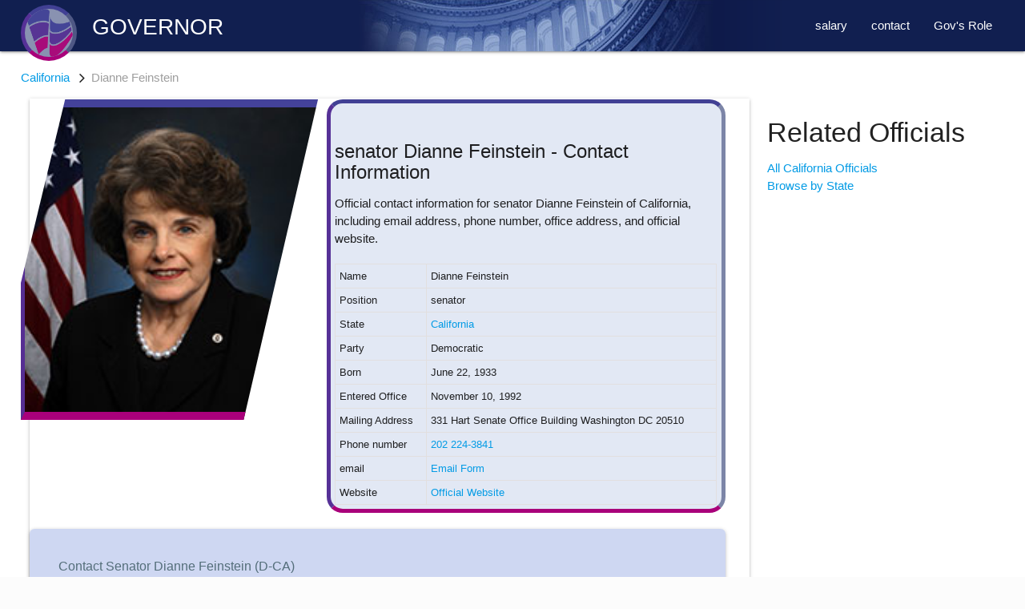

--- FILE ---
content_type: text/html; charset=utf-8
request_url: https://contactgovernors.com/california/dianne-feinstein/
body_size: 8305
content:
<!DOCTYPE html><html><head><title>Contact senator Dianne Feinstein of California | Official Information</title>
<meta charset="utf-8"><meta http-equiv="content-language" content="en-gb"><meta name="HandheldFriendly" content="True"><meta name="viewport" content="width=device-width,initial-scale=1"><meta name="referrer" content="no-referrer-when-downgrade"><meta name="description" content="Find official contact information for senator Dianne Feinstein of California including phone number, email, mailing address and website. Updated April 2025."><meta name="keywords" content="contact senator Dianne Feinstein of California,Democratic senator Dianne Feinstein,senator Dianne Feinstein Contact Information,senator Dianne Feinstein email,senator Dianne Feinstein phone,senator Dianne Feinstein office"><meta property="og:title" content="Contact senator Dianne Feinstein of California | Official Information"><meta property="og:description" content="Find official contact information for senator Dianne Feinstein of California including phone number, email, mailing address and website."><meta property="og:type" content="website"><meta property="og:url" content="https://contactgovernors.com/california/dianne-feinstein/"><meta property="og:image" content="https://contactgovernors.com/california/dianne-feinstein/dianne-feinstein.jpg"><meta property="og:site_name" content="Contact Governors &amp; Officials"><meta property="og:locale" content="en_US"><meta name="twitter:card" content="summary_large_image"><meta name="twitter:title" content="Contact senator Dianne Feinstein of California | Official Information"><meta name="twitter:description" content="Find official contact information for senator Dianne Feinstein of California including phone number, email, mailing address and website."><meta name="twitter:image" content="https://contactgovernors.com/california/dianne-feinstein/dianne-feinstein.jpg"><script type="application/ld+json">{"@context":"https://schema.org","@type":"GovernmentOrganization","name":"senator Dianne Feinstein Office","url":"https:\/\/contactgovernors.com\/california\/dianne-feinstein\/","logo":"https:\/\/contactgovernors.com\/california\/dianne-feinstein\/dianne-feinstein.jpg","contactPoint":{"@type":"ContactPoint","telephone":"202 224-3841","contactType":"customer service","areaServed":"California","availableLanguage":"English"},"address":{"@type":"PostalAddress","addressLocality":"331 Hart Senate Office Building Washington DC 20510"}}</script><meta name="msvalidate.01" content="YOUR-BING-VERIFICATION-CODE"><meta name="robots" content="index, follow, max-snippet:-1, max-video-preview:-1, max-image-preview:large"><link rel="canonical" href="https://contactgovernors.com/california/dianne-feinstein/"><link rel="icon" href="/favicon.ico" type="image/x-icon"><link rel="shortcut icon" href="/favicon.ico" type="image/x-icon"><meta name="theme-color" content="#ffffff"><link href="https://fonts.googleapis.com/icon?family=Material+Icons" rel="stylesheet"><link rel="stylesheet" href="https://cdnjs.cloudflare.com/ajax/libs/materialize/1.0.0/css/materialize.min.css"><link rel="stylesheet" href="https://contactgovernors.com/css/style.min.css"><link rel="stylesheet" href="https://contactgovernors.com/css/map.min.css"><link rel="stylesheet" href="https://cdnjs.cloudflare.com/ajax/libs/font-awesome/4.7.0/css/font-awesome.min.css"></head><body><header><nav><div class="navbar-fixed"><nav style="background-color:#101d51"><div class="nav-wrapper page-wrap" style="background-image:url(/senate-atrium.png)"><div class="page-margin"><a href="#" data-target="mobile-demo" class="sidenav-trigger"><i class="material-icons">menu</i></a>
<a id="logo-container" class="brand-logo" href="https://contactgovernors.com/"><img src="/slogo.png" alt="contact Governorss" style="display:inline-block;height:70px;width:70px;vertical-align:top;margin-top:6px" class="hide-on-small-only">
<span style="font-size:28px;margin-left:10px">GOVERNOR</span></a><ul class="right hide-on-med-and-down"><li><a href="https://contactgovernors.com/salary">salary</a></li><li><a href="https://contactgovernors.com/contact">contact</a></li><li><a href="https://contactgovernors.com/power">Gov's Role</a></li></ul></div></div></nav></div><ul id="mobile-demo" class="sidenav"><li><a href="https://contactgovernors.com/about">About</a></li><li><a href="https://contactgovernors.com/salary">salary</a></li><li><a href="https://contactgovernors.com/contact">contact</a></li><hr></ul></nav></header><main class="csenator"><div class="page-wrap" style="background:#fff"><div class="page-margin" style="padding-bottom:10px"><aside><br><a href="https://contactgovernors.com/california/">California</a>
&nbsp;&nbsp;<i class="fa fa-angle-right fa-lg" aria-hidden="true"></i>&nbsp;&nbsp;<span class="grey-text">Dianne Feinstein</span></aside><script type="application/ld+json">{"@context":"http://schema.org","@type":"person","name":"senatorDianne Feinstein","description":"Contact senator Dianne Feinstein of California. Contact information for Dianne Feinstein includes email address, phone number, and mailing address.","provider":{"@type":"Organization","name":"senatorofCalifornia","url":"https:\/\/contactgovernors.com\/"}}</script><script type="application/ld+json">{"@context":"https://schema.org","@type":"Person","address":{"@type":"PostalAddress","addressLocality":"California","streetAddress":""},"image":"https:\/\/contactgovernors.com\/dianne-feinstein.jpg","jobTitle":"Governor","name":"Dianne Feinstein","telephone":"","url":"https:\/\/www.feinstein.senate.gov\/public\/"}</script><script type="application/ld+json">{"@context":"http://schema.org","@type":"Article","mainEntityOfPage":{"@type":"WebPage","@id":"https:\/\/contactgovernors.com\/california\/dianne-feinstein\/"},"headline":"contact senator Dianne Feinstein","image":{"@type":"ImageObject","url":"https:\/\/contactgovernors.com\/\/california\/dianne-feinstein\/dianne-feinstein.jpg","height":512,"width":1024},"datePublished":"2020-11-22 11:54:12 -0500 -0500","dateModified":"2024-07-31 00:42:57 -0700 -0700","author":{"@type":"Person","name":"john shim"},"publisher":{"@type":"Organization","name":"contactgovernors.com","logo":{"@type":"ImageObject","url":"https:\/\/contactgovernors.com\/slogo.svg","width":600,"height":60}},"description":"Contact information toDianne FeinsteinGovernor, find Governor email, website, phone number, street address.","tags":[],"keywords":[]}</script><script type="application/ld+json">{"@context":"http://schema.org","@type":"BlogPosting","articleSection":"california","name":"Dianne Feinstein","headline":"Dianne Feinstein","description":"Contact information toDianne FeinsteinGovernor, find Governor email, website, phone number, street address.","inLanguage":"en-US","author":"","creator":"","accountablePerson":"","copyrightHolder":"","copyrightYear":"2020","url":"https:\/\/contactgovernors.com\/california\/dianne-feinstein\/","wordCount":"1810","image":{"@type":"ImageObject","url":"https:\/\/contactgovernors.com\/\/california\/dianne-feinstein\/dianne-feinstein.jpg","height":512,"width":1024},"tags":[],"keywords":[]}</script><script type="application/ld+json">{"@context":"http://schema.org","@type":"Organization","url":"https:\/\/contactgovernors.com\/california\/dianne-feinstein\/","name":"Office ofCaliforniaGovernor","logo":"https://contactgovernors.com/slogo.svg","address":{"@type":"PostalAddress","addressLocality":",California","postalCode":"","streetAddress":"331 Hart Senate Office Building Washington DC 20510"},"email":"","contactPoint":[{"@type":"ContactPoint","telephone":"202 224-3841","contactType":"customer service","areaServed":""}],"member":{"@type":"OrganizationRole","member":{"@type":"Person","name":"Dianne Feinstein","image":"https:\/\/contactgovernors.com\/\/california\/dianne-feinstein\/dianne-feinstein.jpg","sameAs":["https:\/\/contactgovernors.com","https:\/\/contactgovernors.com\/california\/dianne-feinstein\/","https://www.facebook.com/","https://twitter.com/SenFeinstein","http://instagram.com/","https://www.youtube.com/channel/","https://www.linkedin.com/in/","https://en.wikipedia.org/"]},"startDate":"","endDate":"present","roleName":"Governor"}}</script><div class="row" itemscope="" itemtype="https://schema.org/Person"><div class="col xl9 l9 m12 s12"><article class="white z-depth-1" style="padding-right:30px;padding-bottom:30px;margin-top:15px;padding-top:1px"><div class="breadcrumb-container" style="display:none" itemscope="" itemtype="https://schema.org/BreadcrumbList"><ol class="breadcrumbs"><li itemprop="itemListElement" itemscope="" itemtype="https://schema.org/ListItem"><a itemprop="item" href="/"><span itemprop="name">Home</span></a>
<meta itemprop="position" content="1"></li><li itemprop="itemListElement" itemscope="" itemtype="https://schema.org/ListItem"><a itemprop="item" href="/california"><span itemprop="name">California</span></a>
<meta itemprop="position" content="2"></li><li itemprop="itemListElement" itemscope="" itemtype="https://schema.org/ListItem"><span itemprop="name">Dianne Feinstein</span>
<meta itemprop="position" content="3"></li></ol></div><div class="row"><div class="person-details" itemscope="" itemtype="https://schema.org/Person"><meta itemprop="name" content="Dianne Feinstein"><meta itemprop="jobTitle" content="senator"><meta itemprop="worksFor" content="California Government"><meta itemprop="birthDate" content="June 22, 1933"><meta itemprop="email" content="https://www.feinstein.senate.gov/public/index.cfm/e-mail-me"><meta itemprop="telephone" content="202 224-3841"><meta itemprop="url" content="https://www.feinstein.senate.gov/public/"></div><div class="col s12 m6 l5 profile-img" style="background-image:url(/california/dianne-feinstein//dianne-feinstein.jpg);background-repeat:no-repeat;background-size:cover;height:400px;clip-path:polygon(15% 0,100% 0,75% 100%,-11% 100%)"><div class="senator-image"><img src="/california/dianne-feinstein//dianne-feinstein.jpg" itemprop="image" alt="senator Dianne Feinstein - Democratic California" title="senator Dianne Feinstein from California" style="display:none"></div></div><div class="col s12 m6 l7"><div class="senator-info"><h1 class="flow-text official-title" style="font-size:24px;margin-bottom:15px">senator Dianne Feinstein - Contact Information</h1><p class="flow-text official-description" style="font-size:15px;margin-bottom:20px">Official contact information for senator Dianne Feinstein of California, including
email address, phone number, office address, and official website.</p><table class="contact-details"><tbody><tr><td>Name</td><td>Dianne Feinstein</td></tr><tr><td>Position</td><td>senator</td></tr><tr><td>State</td><td><a href="/california" title="California Officials">California</a></td></tr><tr><td>Party</td><td>Democratic</td></tr><tr><td>Born</td><td>June 22, 1933</td></tr><tr><td>Entered Office</td><td>November 10, 1992</td></tr><tr><td>Mailing Address</td><td>331 Hart Senate Office Building Washington DC 20510</td></tr><tr><td>Phone number</td><td><a href="tel:202%20224-3841" itemprop="telephone">202 224-3841</a></td></tr><tr><td>email</td><td><a href="https://www.feinstein.senate.gov/public/index.cfm/e-mail-me" target="_blank">Email Form</a></td></tr><tr><td>Website</td><td><a href="https://www.feinstein.senate.gov/public/" target="_blank" itemprop="url">Official Website</a></td></tr></tbody></table></div></div></div><div class="card blue-grey-text text-darken-1 bio" style="margin-top:20px;padding:25px 20px 20px;border-radius:6px"><div style="padding-top:10px;padding-bottom:10px" class="page-wrap"><div class="page-margin"><div style="font-size:16px">Contact Senator Dianne Feinstein (D-CA)</div><div style="font-size:12px">Dianne Goldman Berman Feinstein is an American politician who has served as the senior United States Senator from California since 1992. A member of the Democratic Party, Feinstein was Mayor of San Francisco from 1978 to 1988.</div></div></div></div><h2 class="official-subtitle">About senator Dianne Feinstein - Democratic Representative of California</h2><div class="flow-text official-content" style="margin-top:20px;padding:25px 20px 20px;border-radius:6px"><h5>On This Page</h5><div class="table-of-contents" id="table-of-contents" style="margin-left:-20px"><ul><ul><ul><ul><a href="#environment-and-natural-resources"><li>Environment and natural resources</li></a></ul></ul></ul></ul><ul><ul><ul><ul><a href="#national-security"><li>National security</li></a></ul></ul></ul></ul><ul><ul><ul><ul><a href="#crime-and-justice"><li>Crime and justice</li></a></ul></ul></ul></ul><ul><ul><ul><ul><a href="#health-care"><li>Health care</li></a></ul></ul></ul></ul><ul><ul><ul><ul><a href="#senator-dianne-feinstein-political-career"><li>Senator Dianne Feinstein Political Career</li></a></ul></ul></ul></ul><ul><ul><ul><ul><a href="#senator-dianne-feinstein-achievements"><li>Senator Dianne Feinstein Achievements</li></a></ul></ul></ul></ul><ul><ul><ul><ul><a href="#senator-dianne-feinstein-criticisms"><li>Senator Dianne Feinstein Criticisms</li></a></ul></ul></ul></ul></div><br><br><p>Dianne Goldman Berman Feinstein (/ˈfaɪnstaɪn/; born Dianne Emiel Goldman; June 22, 1933 – September 29, 2023) was a prominent American political figure who held the position of United States Senator from California from 1992 until her passing in 2023. She was a stalwart member of the Democratic Party and previously served as the Mayor of San Francisco from 1978 to 1988.</p><p>A native of San Francisco, Feinstein graduated from Stanford University in 1955. Her political journey commenced with her election to the San Francisco Board of Supervisors in 1969, where she swiftly assumed the role of the board’s first female president in 1970. Notably, in 1978, while serving as president of the board for the third time, Feinstein found herself in the spotlight following the tragic assassinations of Mayor George Moscone and City Supervisor Harvey Milk. She stepped into the role of mayor, marking the first time a woman had held the position in San Francisco’s history. During her tenure, she spearheaded the revitalization of the city’s iconic cable car system and managed the 1984 Democratic National Convention. Despite a recall attempt in 1983, Feinstein remained a beloved mayor and was acclaimed as the most effective mayor in the nation by City &amp; State in 1987.</p><p>Following an unsuccessful gubernatorial bid in 1990, Feinstein secured election to the U.S. Senate in a special election in 1992. In November of that year, she became California’s first female U.S. senator, and shortly thereafter, she ascended to the position of the state’s senior senator when Alan Cranston retired in January 1993. Feinstein’s popularity was evident through her reelection five times, with her receiving a record 7.86 million votes in the 2012 election, the highest number ever garnered by a U.S. Senate candidate.</p><p>Feinstein’s legislative accomplishments included authoring the 1994 Federal Assault Weapons Ban and breaking gender barriers as the first woman to chair both the Senate Rules Committee and the Senate Intelligence Committee. She also made history as the first woman to preside over a U.S. presidential inauguration. Feinstein chaired the Senate Intelligence Committee from 2009 to 2015 and served as the ranking member of the Senate Judiciary Committee from 2017 to 2021.</p><p>During her later years in office, concerns about her mental fitness to serve arose as her health declined with age. In February 2023, Feinstein announced her decision not to seek reelection in 2024. Sadly, she passed away in office on September 29, 2023, at the age of 90. At the time of her passing, Feinstein held several distinctions, including being the oldest sitting U.S. senator and member of Congress. She also held the record as the longest-serving U.S. senator from California and the longest-serving female senator in U.S. history.</p><p>Among Senator Feinstein’s many legislative accomplishments:</p><h4 id="environment-and-natural-resources">Environment and natural resources</h4><p>Fuel Economy Standards - Increasing fleetwide fuel economy standards for cars, trucks and SUVs by at least 10 miles per gallon over 10 years or from 25 mpg to 35 mpg by Model Year 2020 – the largest increase in more than two decades, and the first Congressional action on global warming. Her bipartisan legislation ultimately led the Obama administration to put in place a mandate for a fleetwide 54.5 miles-per-gallon requirement by model year 2020.</p><p>California Desert Protection - Protecting more than 7 million acres of pristine California desert, the largest such designation in the history of the continental United States. She was also a vocal champion for the creation of three new national monuments, safeguarding millions of additional acres.</p><p>Lake Tahoe Restoration - Passed two bills to preserve and restore this treasured natural resource, a total of $715 million in federal funds to match investments by California, Nevada and local authorities.</p><p>CALFED - Authorizing $395 million for a balanced program to increase California’s water supply, reliability and quality and help restore sensitive water ecosystems.
Healthy Forests - Reducing the risk of catastrophic fire in our forests by expediting the thinning of hazardous fuels and providing the first legal protection for old-growth forests in our nation’s history.</p><p>Headwaters Forest Agreement - Obtaining funding and brokering agreement to save the “Headwaters Forest,” a 7,500-acre national treasure and the largest privately held stand of uncut old-growth redwoods.</p><p>San Francisco Bay Wetlands Restoration - Negotiating public-private purchase of 16,500 acres of salt ponds along the San Francisco Bay - the largest such wetlands restoration project in California history.</p><h4 id="national-security">National security</h4><p>Revitalizing the Senate Intelligence Committee - After becoming chairman of the committee in 2009, Senator Feinstein oversaw the enactment of six consecutive intelligence authorization bills following a five-year drought. The committee also released a bipartisan review of the Benghazi attacks.</p><p>Reviewing CIA Use of Torture - Senator Feinstein oversaw a six-year review of the CIA’s detention and interrogation program, culminating in the December 2014 release of the report’s executive summary.</p><p>FISA as the exclusive means for domestic electronic surveillance - Requiring the federal government to follow the requirements of the Foreign Intelligence Surveillance Act of 1978 (FISA) when conducting electronic surveillance of American citizens for foreign intelligence purposes.</p><p>Border Security and Visa Entry Reform - Helping prevent terrorists from entering the United States through loopholes in our immigration system.</p><p>Criminalization of Border Tunnels - Closed a loophole in federal law by criminalizing the act of constructing or financing a tunnel or subterranean passage across an international border into the United States.</p><p>Protecting America’s Seaports - Securing our nation’s 361 seaports from terrorism and organized crime through the creation of new criminal offenses.</p><h4 id="crime-and-justice">Crime and justice</h4><p>Assault Weapons Ban - Prohibiting the manufacture and sale of 19 types of military-style assault weapons from 1994-2004.</p><p>Crime Victims’ Rights - Giving victims of violent crime a core set of procedural rights under federal law and ensuring that they have standing to assert their rights before a court.</p><p>Combat Meth Act - Giving law enforcement the tools needed to combat the spread of methamphetamine by restricting the sale of products necessary to cook methamphetamine and authorizing $585 million for enforcement, training, and research into meth treatment.</p><p>National AMBER Alert Network - Creating nationwide AMBER Alert communications network to help law enforcement find abducted children.</p><h4 id="health-care">Health care</h4><p>Phthalate Ban - Protecting children from harmful phthalates chemicals in toys using the precautionary principle.</p><p>Internet Pharmacies - Banning rogue Internet pharmacies from selling drugs without prescriptions.</p><p>Breast Cancer Research Stamp - Raising more than $81 million for breast cancer research.</p><p>Senator Feinstein’s career has been one of firsts. She was the first woman president of the San Francisco Board of Supervisors, the first woman mayor of San Francisco, the first woman elected Senator of California, the first woman member of the Senate Judiciary Committee, the first woman to chair the Senate Rules and Administration Committee, the first woman to chair the Senate Intelligence Committee and the first woman to serve as ranking member on the Senate Judiciary Committee.</p><p>A native of San Francisco, Senator Feinstein served for nine years as a San Francisco County Supervisor, starting in 1969. She became mayor of San Francisco in 1978 following the assassination of Mayor George Moscone and Supervisor Harvey Milk.</p><p>The following year she was elected to the first of two four-year terms. As mayor, Dianne Feinstein managed the city’s finances with a firm hand, balancing nine budgets in a row. In 1987, City and State Magazine named her the nation’s “Most Effective Mayor.”</p><p>As a senator, Dianne Feinstein has received a number of awards for her service including the 2017 Legislative Leadership Award from the Association of California Water Agencies, the 2016 Ansel Adams Award from The Wilderness Society, the 2014 Beacon Prize from Human Rights First, the 2012 Outstanding International Public Service Award from the World Affairs Council, the 2007 Legislator of the Year award from the California County Superintendents Educational Services Association, the 2007 Charles Dick Medal of Merit from the California National Guard, the 2006 Grammy on the Hill Award from the Recording Academy, the 2006 Congressional Leader of the Year Award from the League of California Cities, the 2006 William Penn Mott Jr. Park Leadership Award from National Parks Conservation Association, the 2005 Outstanding Member of the U.S. Senate Award from the National Narcotic Officers Associations Coalition, the 2004 Funding Hero Award from the Breast Cancer Research Foundation, the 2004 Women of Achievement Award from the Century City Chamber of Commerce and the 2001 Woodrow Wilson Award for Public Service.</p><h4 id="senator-dianne-feinstein-political-career">Senator Dianne Feinstein Political Career</h4><p>Senator Dianne Feinstein started her political career as a fellow at the San Francisco’s Coro Foundation from 1955 to 1956. She became the San Francisco Board of Supervisors president in 1978 after two unsuccessful attempts to become the Mayor. But, Feinstein became San Francisco’s city mayor after the assassination of Mayor Moscone.</p><p>After losing her governorship race in 1990, she won a special election to the U.S. Senate in 1992. Then, she became the first female U.S. Senator. This was after Pete Wilson resigned from the U.S. senate. She was re-elected five times in 1994, 2000, 2006, 2012, and 2018.</p><p>She has filed the initial Election Commission paperwork needed for re-election in 2024. She is California’s longest-serving Senator and also oldest sitting senator at age 88.</p><h4 id="senator-dianne-feinstein-achievements">Senator Dianne Feinstein Achievements</h4><p>Senator Dianne Feinstein has built her reputation in U.S. politics as a strong and independent voice. She has worked hard to find solutions to problems facing Californians.</p><p>Since she was elected in 1992, Dianne has recorded a significant legislative achievement. She secured billions of dollars for the development of the Californian community. She also contributed to the improvement of tech and healthcare across the U.S.</p><p>Among her notable legislative achievements was her quest for the enaction of stricter gun control laws. To improve security, she wrote and passed a 10-year ban on assault weapons in 1994. She also continues to be an advocate of proper gun laws.</p><p>Dianne created the national AMBER Alert Network aimed at finding abducted children. She is one of the few running senators that voted for authorizing the Iraq war in 2002.</p><p>Feinstein sponsored the Desert Protection Act. Regarded as the largest designation in the U.S., the act protected more than 7 million acres of land. This act also aided the creation of three national parks in the Californian Desert.</p><p>Dianne was a leading voice in the legalization of gay marriage. She also voted against the Defense of Marriage act to ensure rights for the LGBT community.</p><p>While serving as a top Democrat at the Senate Judiciary Committee, Dianne reformed criminal law, immigration, and civil rights. She also worked hard to strengthen national security. She also fought for the prohibition of human, sex, and drug abuse and trafficking.</p><h4 id="senator-dianne-feinstein-criticisms">Senator Dianne Feinstein Criticisms</h4><p>Feinstein’s age has been a question in her political effectiveness. She was rumored to have a diminished short-term memory. While interrogating Twitter CEO Jack Dorsey in 2020, Feinstein asked him the same question twice without realizing it.</p></div><div class="faq-section card-panel z-depth-5" itemscope="" itemtype="https://schema.org/FAQPage"><h3 class="flow-text">Frequently Asked Questions about senator Dianne Feinstein</h3><div itemscope="" itemprop="mainEntity" itemtype="https://schema.org/Question"><h4 itemprop="name" class="flow-text">How can I contact senator Dianne Feinstein?</h4><div itemscope="" itemprop="acceptedAnswer" itemtype="https://schema.org/Answer"><div itemprop="text"><p class="flow-text">You can contact senator Dianne Feinstein via phone at
202 224-3841,
by visiting their
<a href="https://www.feinstein.senate.gov/public/">official website </a>,
or by sending mail to
331 Hart Senate Office Building Washington DC 20510.</p></div></div></div><div itemscope="" itemprop="mainEntity" itemtype="https://schema.org/Question"><h4 itemprop="name" class="flow-text">What party does Dianne Feinstein belong to?</h4><div itemscope="" itemprop="acceptedAnswer" itemtype="https://schema.org/Answer"><div itemprop="text"><p class="flow-text">Dianne Feinstein is a member of the Democratic party and serves as senator for California.</p></div></div></div></div><div class="adsgoogle"><ins class="adsbygoogle" style="display:block" data-ad-client="ca-pub-7616051391644176" data-ad-slot="5494845660" data-ad-format="auto"></ins></div><h5>Share This Page</h5><ul><div class="row" style="text-align:center;font-size:12px"><li class="col xl4 l12" style="list-style:none"><a href="https://www.facebook.com/sharer/sharer.php?u=https%3a%2f%2fcontactgovernors.com%2fcalifornia%2fdianne-feinstein%2f" target="_blank"><span class="fa-stack fa-2x"><i class="fa fa-circle-thin fa-stack-2x" style="background-color:#3b5998;border-radius:50%;color:#3b5998"></i>
<i class="fa fa-facebook fa-stack-1x" style="color:#fff"></i></span></a></li><li class="col xl4 l12" style="list-style:none"><a onclick="shareOntwitter()" target="_blank"><span class="fa-stack fa-2x"><i class="fa fa-circle-thin fa-stack-2x" style="background-color:#00aced;border-radius:50%;color:#00aced"></i>
<i class="fa fa-twitter fa-stack-1x" style="color:#fff"></i>
</span></a></li><li class="col xl4 l12" style="list-style:none"><a href="https://www.linkedin.com/shareArticle?mini=true&amp;url=https%3a%2f%2fcontactgovernors.com%2fcalifornia%2fdianne-feinstein%2f&amp;title=Dianne%20Feinstein&amp;summary=Contact%20senator%20Dianne%20Feinstein%20of%20California.%20Contact%20information%20for%20Dianne%20Feinstein%20includes%20email%20address%2c%20phone%20number%2c%20and%20mailing%20address.&amp;source=https%3a%2f%2fcontactgovernors.com%2f" target="_blank"><span class="fa-stack fa-2x"><i class="fa fa-circle-thin fa-stack-2x" style="background-color:#0077b5;border-radius:50%;color:#0077b5"></i>
<i class="fa fa-linkedin fa-stack-1x" style="color:#fff"></i></span></a></li></div></ul><div style="margin-top:25px"></div></article></div><aside class="col xl3 l3 m12 s12 left-col-article" style="padding-right:0"><div id="nav-side-ad"><ins class="adsbygoogle" style="display:block" data-ad-client="ca-pub-7616051391644176" data-ad-slot="9654111001" data-ad-format="auto"></ins><br><div class="ads" style="position:sticky;top:100px"><ins class="adsbygoogle" style="display:block" data-ad-client="ca-pub-7616051391644176" data-ad-slot="9654111001" data-ad-format="auto"></ins></div></div><div class="related-officials"><h3>Related Officials</h3><ul><li><a href="/california" title="All California Officials">All California Officials</a></li><li><a href="/states" title="Browse Officials by State">Browse by State</a></li></ul></div></aside></div></div></div></main><footer><div class="page-footer grey darken-1" style="position:relative;z-index:100"><div class="footer-copyright"><div class="container center">© 2025 All information is based on public available information.</div></div></div></footer>
</body></html>

--- FILE ---
content_type: text/css; charset=UTF-8
request_url: https://contactgovernors.com/css/style.min.css
body_size: 726
content:
html{background-color:#fcfcfc}body{display:flex;min-height:100vh;flex-direction:column}main{flex:1 0 auto}h1,h2,h3,h4,h5,h6{font-weight:300}h2{font-size:2.92rem;line-height:110%;margin:1.46rem 0 1.168rem 0}h3{font-size:2.28rem;line-height:110%;margin:1.14rem 0 .912rem 0}article ul:not(.browser-default) li,ol ul,ul ul{list-style-type:none;list-style-position:outside;margin-left:15px}article img{max-width:100%}#table-of-contents ul{margin-top:0;margin-bottom:0}.page-wrap{margin:0 auto!important;max-width:1400px;float:none!important}.page-margin{margin-left:2%;margin-right:2%}.center-media{display:block;margin:auto}.youtube-video-container{max-width:854px}.homepage-background{background-image:-ms-radial-gradient(center,ellipse farthest-corner,#fff 0,#ffa726 100%);background-image:-moz-radial-gradient(center,ellipse farthest-corner,#fff 0,#ffa726 100%);background-image:-o-radial-gradient(center,ellipse farthest-corner,#fff 0,#ffa726 100%);background-image:-webkit-gradient(radial,center center,0,center center,286,color-stop(0,#fff),color-stop(100,#ffa726));background-image:-webkit-radial-gradient(center,ellipse farthest-corner,#fff 0,#ffa726 100%);background-image:radial-gradient(ellipse farthest-corner at center,#fff 0,#ffa726 100%)}.profile-img{border-top:10px solid #44429a;border-bottom:10px solid #a9007b;border-left:5px solid #562e93}.senator-info{border-right:5px solid #0f1b547a;border-left:5px solid #563197;border-top:5px solid #414094;border-bottom:5px solid #a9007a;border-radius:20px;padding:5px;background:#8fa8d542}td,th{padding:5px;border:1px solid #e2dfdf;font-size:13px}.bio{background-color:#8299dd63!important}.democratic{background-image:url(/democratic.png);background-repeat:no-repeat;background-size:30px 20px;background-position:right;border:1px solid #888;border-radius:0;box-shadow:6px 6px 0 0 rgb(0 0 0 / 9%);margin:20px auto}.republican{background-image:url(/republican.png);background-repeat:no-repeat;background-size:30px 20px;background-position:right;border:1px solid #888;border-radius:0;box-shadow:6px 6px 0 0 rgb(0 0 0 / 9%);margin:20px auto}.csenator{background:#e9e9e9}.twits{border:2px solid #bebebe}#governors,#map{border:1px solid #888;border-radius:0;box-shadow:6px 6px 0 0 rgb(0 0 0 / 9%);margin:20px auto}#table-of-contents{border-width:2px 2px 4px;border-style:solid;border-color:rgba(237,217,159,.25) rgba(245,218,142,.2) #edd99f;border-image:initial;border-bottom:4px solid #edd99e;border-radius:10px;padding:25px 10px 20px;margin:40px 0;-webkit-box-shadow:0 2px 3px rgba(10,10,10,.1),0 0 0 1px rgba(10,10,10,.1);box-shadow:0 2px 3px rgba(10,10,10,.1),0 0 0 1px rgba(10,10,10,.1)}#table-of-contents ul{list-style:none;margin-top:0;margin-bottom:0}#table-of-contents ul a{position:relative}article ul:not(.browser-default) li,ol ul,ul ul{list-style-position:outside!important;list-style-type:circle}.post-content li::marker,article li::marker{margin:0 .5rem 0 0;color:#ff7a18}#table-of-contents ul a:before{content:"# ";margin-right:5px;opacity:.7;line-height:1;color:#dab437;-webkit-transform:translateY(4px);transform:translateY(4px);display:inline-block;text-align:right;border-radius:10px;position:absolute;left:0}.brand-logo img{background:#8992b1;border-radius:50%;border-right:5px solid #0f1b547a;border-left:5px solid #563197;border-top:5px solid #414094;border-bottom:5px solid #a9007a}.mpscomments{padding:20px}div#idc-container-parent{padding:25px 10px 20px;margin:20px;background:#8fa8d542;cursor:default;border:6px double #fff;box-shadow:0 0 0 3px silver,1em 1em 3px 0 rgb(0 0 0 / 9%)}

--- FILE ---
content_type: text/css; charset=UTF-8
request_url: https://contactgovernors.com/css/map.min.css
body_size: 684
content:
#map{border:2px solid #101d51;padding:10px}#us-map{display:block;width:60%;height:100%;margin:auto}#us-map .state path:hover,#us-map circle:hover{stroke:#333!important;stroke-width:1px;stroke-linejoin:round;fill:#3947d6!important;fill:#555!important;cursor:pointer}#us-map #path67{fill:none!important;stroke:#a9a9a9!important;cursor:default}#info-box{display:none;position:absolute;top:0;left:0;z-index:1;background-color:#fff;border:1px solid #555;border-radius:5px;padding:5px;white-space:nowrap;box-shadow:0 0 7px #999;font-weight:700}.cursor{position:absolute;width:20px;height:20px;border:2px solid #fff;border-radius:50%;z-index:10;pointer-events:none;animation:pulse 1.1s infinite}.cursor-click{animation:pulse-click .35s forwards;border:6px solid #fff}@keyframes pulse{0%{transform:scale(1)}33%{transform:scale(.7)}100%{transform:scale(1)}}@keyframes pulse-click{0%{transform:scale(1);opacity:.9}99%{transform:scale(3);opacity:0}100%{transform:scale(1);opacity:0}}